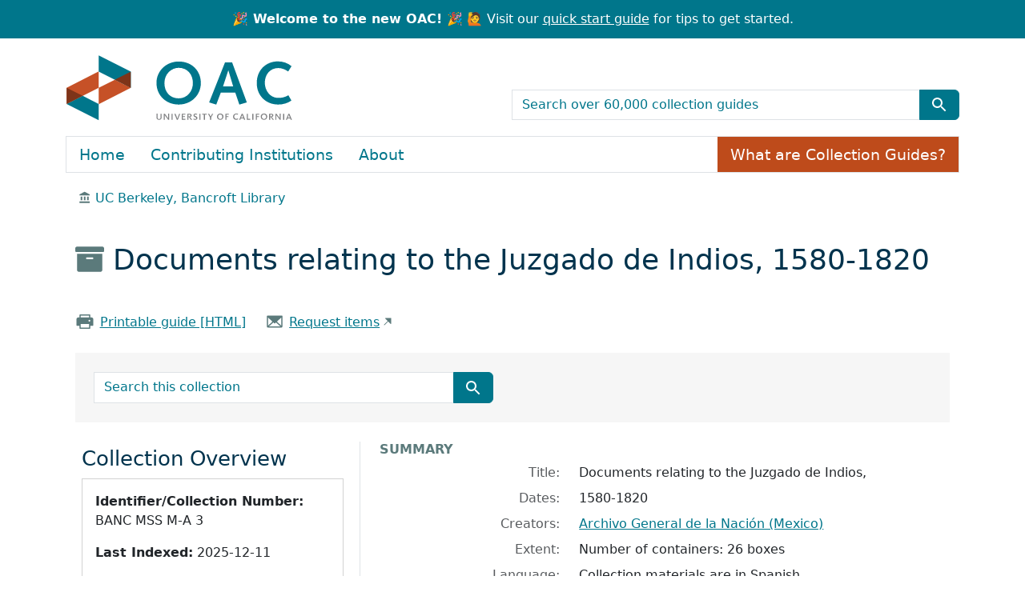

--- FILE ---
content_type: text/html; charset=utf-8
request_url: https://oac.cdlib.org/findaid/ark:/13030/tf4n39n7c8/
body_size: 29246
content:
<!-- BEGIN /usr/local/bundle/ruby/3.2.0/gems/blacklight-8.7.0/app/views/layouts/catalog_result.html.erb -->
<!-- BEGIN app/views/layouts/blacklight/base.html.erb --><!DOCTYPE html>
<html class="no-js" lang="en">
  <head>
    <meta charset="utf-8">
    <meta http-equiv="Content-Type" content="text/html; charset=utf-8">
    <meta name="viewport" content="width=device-width, initial-scale=1, shrink-to-fit=no">
    <!-- Added to disbale turbolinks -->
     <meta name="turbo-prefetch" content="false">


    <title>Documents relating to the Juzgado de Indios, 1580-1820 - OAC</title>
    <script>
      document.querySelector('html').classList.remove('no-js');
    </script>
    <link href="https://oac.cdlib.org/search/opensearch.xml" title="OAC" type="application/opensearchdescription+xml" rel="search" />
    <link rel="icon" type="image/x-icon" href="/assets/favicon-213defb83bf8a35458526d66f5801632a9d4f2b511236c9e5cefd4a7a48fa4ff.ico" />
    <link rel="stylesheet" href="/assets/application-85ac89d922e60f25dcb7efc6742a22d61bf0e58e3a29fd6fc392832ab848368b.css" media="all" data-turbo-track="reload" />
      <script type="importmap" data-turbo-track="reload">{
  "imports": {
    "application": "/assets/application-b33bae1e0d85a175e4b050d0496cc5c621e5ec10f1c9627d5b19abeef78cf05d.js",
    "@hotwired/turbo-rails": "/assets/turbo.min-4cfe7c6aaeb9120821760aa53763dff54fbc561e500da6482fc43c54c7384929.js",
    "@hotwired/stimulus": "/assets/stimulus.min-dd364f16ec9504dfb72672295637a1c8838773b01c0b441bd41008124c407894.js",
    "@hotwired/stimulus-loading": "/assets/stimulus-loading-3576ce92b149ad5d6959438c6f291e2426c86df3b874c525b30faad51b0d96b3.js",
    "@github/auto-complete-element": "https://cdn.skypack.dev/@github/auto-complete-element",
    "@popperjs/core": "https://ga.jspm.io/npm:@popperjs/core@2.11.6/dist/umd/popper.min.js",
    "bootstrap": "https://ga.jspm.io/npm:bootstrap@5.3.2/dist/js/bootstrap.js",
    "arclight": "/assets/arclight/arclight-5ab382d47357bb603250a735d667a3d450882fa90304c650b2a65f71d6551015.js",
    "arclight/oembed_controller": "/assets/arclight/oembed_controller-3754c1de2d5e5e9dac39b04f8e7427737b2a522e644ffafc0215854fc942961b.js",
    "arclight/truncate_controller": "/assets/arclight/truncate_controller-7c4ca7ce02d69de45340c089f98a9b0c58a65b1af5ed1cdfea9cd6171d21fafe.js",
    "blacklight/bookmark_toggle": "/assets/blacklight/bookmark_toggle-97b6e8357b4b80f49f7978d752d5b6e7e7f728fe9415742ab71b74418d689fad.js",
    "blacklight/button_focus": "/assets/blacklight/button_focus-9e15a08a7a1886d78f54ed5d25655a8a07a535dcdd4de584da5c6c6d47e4188c.js",
    "blacklight/checkbox_submit": "/assets/blacklight/checkbox_submit-9ebcfa4e973e594a41674f2cc3b507dc5475ca17b0014abd4279c75f754cb9fe.js",
    "blacklight/core": "/assets/blacklight/core-9a0b4447c74a8b80416ff14a7b5e9ec78c884b95b5ed0155cae0eb01c83af0dc.js",
    "blacklight": "/assets/blacklight/index-267e64c5525f71bbc998c7dcc67340a3a40ae3464988e067f0a65d7a8f5f58b3.js",
    "blacklight/modal": "/assets/blacklight/modal-078e84adaa222dc2b0cf169c11d30e174ffcb65d87fe2065907ac39e369461c5.js",
    "blacklight/modalForm": "/assets/blacklight/modalForm-02d8c117d37bf34110a491a76d0889980cb960ebfe1c1c2445e9de64e8637fee.js",
    "blacklight/search_context": "/assets/blacklight/search_context-44e4fd3e85c6cd91c9e5ed38ecd310f75a259d38f8f70c0c6ad75644c40097f9.js",
    "controllers/application": "/assets/controllers/application-cd9bb30bb05c197b04a22668e126d99345c188fdd736eada064a62d0e38d2426.js",
    "controllers/hello_controller": "/assets/controllers/hello_controller-549135e8e7c683a538c3d6d517339ba470fcfb79d62f738a0a089ba41851a554.js",
    "controllers": "/assets/controllers/index-31a9bee606cbc5cdb1593881f388bbf4c345bf693ea24e124f84b6d5c98ab648.js"
  }
}</script>
<link rel="modulepreload" href="/assets/application-b33bae1e0d85a175e4b050d0496cc5c621e5ec10f1c9627d5b19abeef78cf05d.js">
<link rel="modulepreload" href="/assets/turbo.min-4cfe7c6aaeb9120821760aa53763dff54fbc561e500da6482fc43c54c7384929.js">
<link rel="modulepreload" href="/assets/stimulus.min-dd364f16ec9504dfb72672295637a1c8838773b01c0b441bd41008124c407894.js">
<link rel="modulepreload" href="/assets/stimulus-loading-3576ce92b149ad5d6959438c6f291e2426c86df3b874c525b30faad51b0d96b3.js">
<link rel="modulepreload" href="https://cdn.skypack.dev/@github/auto-complete-element">
<link rel="modulepreload" href="https://ga.jspm.io/npm:@popperjs/core@2.11.6/dist/umd/popper.min.js">
<link rel="modulepreload" href="https://ga.jspm.io/npm:bootstrap@5.3.2/dist/js/bootstrap.js">
<link rel="modulepreload" href="/assets/arclight/arclight-5ab382d47357bb603250a735d667a3d450882fa90304c650b2a65f71d6551015.js">
<link rel="modulepreload" href="/assets/arclight/oembed_controller-3754c1de2d5e5e9dac39b04f8e7427737b2a522e644ffafc0215854fc942961b.js">
<link rel="modulepreload" href="/assets/arclight/truncate_controller-7c4ca7ce02d69de45340c089f98a9b0c58a65b1af5ed1cdfea9cd6171d21fafe.js">
<link rel="modulepreload" href="/assets/blacklight/bookmark_toggle-97b6e8357b4b80f49f7978d752d5b6e7e7f728fe9415742ab71b74418d689fad.js">
<link rel="modulepreload" href="/assets/blacklight/button_focus-9e15a08a7a1886d78f54ed5d25655a8a07a535dcdd4de584da5c6c6d47e4188c.js">
<link rel="modulepreload" href="/assets/blacklight/checkbox_submit-9ebcfa4e973e594a41674f2cc3b507dc5475ca17b0014abd4279c75f754cb9fe.js">
<link rel="modulepreload" href="/assets/blacklight/core-9a0b4447c74a8b80416ff14a7b5e9ec78c884b95b5ed0155cae0eb01c83af0dc.js">
<link rel="modulepreload" href="/assets/blacklight/index-267e64c5525f71bbc998c7dcc67340a3a40ae3464988e067f0a65d7a8f5f58b3.js">
<link rel="modulepreload" href="/assets/blacklight/modal-078e84adaa222dc2b0cf169c11d30e174ffcb65d87fe2065907ac39e369461c5.js">
<link rel="modulepreload" href="/assets/blacklight/modalForm-02d8c117d37bf34110a491a76d0889980cb960ebfe1c1c2445e9de64e8637fee.js">
<link rel="modulepreload" href="/assets/blacklight/search_context-44e4fd3e85c6cd91c9e5ed38ecd310f75a259d38f8f70c0c6ad75644c40097f9.js">
<link rel="modulepreload" href="/assets/controllers/application-cd9bb30bb05c197b04a22668e126d99345c188fdd736eada064a62d0e38d2426.js">
<link rel="modulepreload" href="/assets/controllers/hello_controller-549135e8e7c683a538c3d6d517339ba470fcfb79d62f738a0a089ba41851a554.js">
<link rel="modulepreload" href="/assets/controllers/index-31a9bee606cbc5cdb1593881f388bbf4c345bf693ea24e124f84b6d5c98ab648.js">
<script type="module">import "application"</script>

    <meta name="csrf-param" content="authenticity_token" />
<meta name="csrf-token" content="m96PB4qE03ig7lYtBsGKpmb_TfqQtjWxJzJwhpa4eY367BZuS9VKMM89f-VQ2X5o1jnDw68RubrOcyLqX2Y-SA" />
    
  </head>
  <body class="blacklight-catalog blacklight-catalog-show">
    <!-- BEGIN app/components/oac/skip_link_component.html.erb --><nav id="skip-link" class="visually-hidden-focusable" aria-label="Skip links">
  <div class="container-xl">
    <a class="d-inline-flex p-2 m-1" href="#main-container">Skip to main content</a>
    <a class="d-inline-flex p-2 m-1" href="#q">Skip to search</a>
    

  </div>
</nav>
<!-- END app/components/oac/skip_link_component.html.erb -->
    <!-- BEGIN /usr/local/bundle/ruby/3.2.0/gems/blacklight-8.7.0/app/views/shared/_header_navbar.html.erb --><!-- BEGIN app/components/header_component.html.erb --><header>
  <div class="container-fluid announcement d-flex justify-content-center">
      <p class="m-0 text-center"><strong>🎉 Welcome to the new OAC! 🎉</strong> 🙋 Visit our <a href="/quickstart">quick start guide</a> for tips to get started.</p>
  </div>

  <div class="container">
    <nav class="navbar" aria-label="Search and top-level navigation" id="main-navbar">
      <a class="mb-3 navbar-brand navbar-logo" href="/">OAC</a>

      <!-- TODO: not sure what the aria-label for this should be,
                 or if it should be aria-hidden="true" -->
      <nav class="navbar-expand-md" aria-label="Togglers" id="header-toggle">
        <button class="navbar-toggler navbar-toggler-right align-self-end" type="button" data-toggle="collapse" data-bs-toggle="collapse" data-target="#top-level-nav" data-bs-target="#top-level-nav" aria-controls="top-level-nav" aria-expanded="false" aria-label="Toggle top-level navigation">
          <span class="navbar-toggler-icon"></span>
        </button>
        <button class="navbar-toggler navbar-toggler-right align-self-end" type="button" data-toggle="collapse" data-bs-toggle="collapse" data-target="#search-nav" data-bs-target="#search-nav" aria-controls="search-nav" aria-expanded="false" aria-label="Toggle global search">
          <!-- <span class="navbar-toggler-icon"></span> -->
          <span class="blacklight-icons blacklight-icons-search btn btn-primary">
            <svg xmlns="http://www.w3.org/2000/svg" fill="currentColor" aria-hidden="true" width="24" height="24" viewBox="0 0 24 24">
              <path fill="none" d="M0 0h24v24H0V0z"></path>
              <path d="M15.5 14h-.79l-.28-.27C15.41 12.59 16 11.11 16 9.5 16 5.91 13.09 3 9.5 3S3 5.91 3 9.5 5.91 16 9.5 16c1.61 0 3.09-.59 4.23-1.57l.27.28v.79l5 4.99L20.49 19l-4.99-5zm-6 0C7.01 14 5 11.99 5 9.5S7.01 5 9.5 5 14 7.01 14 9.5 11.99 14 9.5 14z"></path>
            </svg>
          </span>
        </button>
      </nav>

      <nav class="navbar-expand-md col-12 col-md-6 align-self-end" aria-label="Global search">
        <div class="collapse navbar-collapse" id="search-nav">
          <!-- BEGIN app/components/oac/search_bar_component.html.erb --><search>
  <form class="search-query-form" action="/search" accept-charset="UTF-8" method="get">
    <input type="hidden" name="group" value="true" autocomplete="off" />
    <div class="input-group">

      <input value="all_fields" autocomplete="off" type="hidden" name="search_field" id="search_field" />

      <label class="visually-hidden" for="q">search for</label>
        <input placeholder="Search over 60,000 collection guides" class="search-q q form-control rounded-0" aria-label="search for" type="search" name="q" id="q" />

      <button class="btn btn-primary search-btn" type="submit" id="search" aria-label="Submit search term"><span class="d-none me-sm-1 submit-search-text" aria-hidden="true">Submit search term</span><span class="blacklight-icons blacklight-icons-search"><svg xmlns="http://www.w3.org/2000/svg" fill="currentColor" aria-hidden="true" width="24" height="24" viewBox="0 0 24 24">
  <path fill="none" d="M0 0h24v24H0V0z"/><path d="M15.5 14h-.79l-.28-.27C15.41 12.59 16 11.11 16 9.5 16 5.91 13.09 3 9.5 3S3 5.91 3 9.5 5.91 16 9.5 16c1.61 0 3.09-.59 4.23-1.57l.27.28v.79l5 4.99L20.49 19l-4.99-5zm-6 0C7.01 14 5 11.99 5 9.5S7.01 5 9.5 5 14 7.01 14 9.5 11.99 14 9.5 14z"/>
</svg>
</span></button>
    </div>
</form></search>
<!-- END app/components/oac/search_bar_component.html.erb -->
        </div>
      </nav>

      <nav class="nav navbar-expand-md" aria-label="Top-level navigation">
        <div class="collapse navbar-collapse border" id="top-level-nav">
          <!-- BEGIN app/views/shared/_user_util_links.html.erb --><a class="nav-item nav-link" href="/">Home</a>
<a class="nav-item nav-link" href="/institutions">Contributing Institutions</a>
<a class="nav-item nav-link" href="/about">About</a>
<a class="nav-item collection-guides-help btn btn-orange" href="/overview">What are Collection Guides?</a>
<!-- END app/views/shared/_user_util_links.html.erb -->
        </div>
      </nav>
    </nav>
  </div>
</header>
<!-- END app/components/header_component.html.erb --><!-- END /usr/local/bundle/ruby/3.2.0/gems/blacklight-8.7.0/app/views/shared/_header_navbar.html.erb -->

    <main id="main-container" class="container" role="main" aria-label="Main content">
        <div class="d-none" id="matomo-repo" data-repo-slug="berkeley_bancroft"></div>
  <div class="d-none" id="matomo-collection" data-ark="ark:/13030/tf4n39n7c8"></div>

  <div>
    <nav aria-label="breadcrumb">
        <ol class="breadcrumb">
            <!-- BEGIN /usr/local/bundle/ruby/3.2.0/gems/arclight-1.4.0/app/components/arclight/repository_breadcrumb_component.html.erb --><li class='breadcrumb-item'>
  <span class="ml-3 ms-3" aria-hidden="true">
    <span class="al-repository-content-icon blacklight-icons blacklight-icons-repository"><svg xmlns="http://www.w3.org/2000/svg" height="24" width="24" viewBox="0 0 24 24"><path fill="none" d="M0 0h24v24H0V0z"/><path d="M4 10v7h3v-7H4zm6 0v7h3v-7h-3zM2 22h19v-3H2v3zm14-12v7h3v-7h-3zm-4.5-9L2 6v2h19V6l-9.5-5z"/></svg>
</span>
  </span>
    <a href="/repositories/berkeley_bancroft">UC Berkeley, Bancroft Library</a>
</li>
<!-- END /usr/local/bundle/ruby/3.2.0/gems/arclight-1.4.0/app/components/arclight/repository_breadcrumb_component.html.erb -->
        </ol>
      </nav>
  </div>

  <div class="text-left container py-4">
    <h1>
        <span aria-hidden="true"><span class="al-collection-content-icon blacklight-icons blacklight-icons-collection"><svg xmlns="http://www.w3.org/2000/svg" width="24" height="24" viewBox="0 0 512 512"><path d="M32 448c0 17.7 14.3 32 32 32h384c17.7 0 32-14.3 32-32V160H32v288zm160-212c0-6.6 5.4-12 12-12h104c6.6 0 12 5.4 12 12v8c0 6.6-5.4 12-12 12H204c-6.6 0-12-5.4-12-12v-8zM480 32H32C14.3 32 0 46.3 0 64v48c0 8.8 7.2 16 16 16h480c8.8 0 16-7.2 16-16V64c0-17.7-14.3-32-32-32z"/></svg>
</span></span>
        Documents relating to the Juzgado de Indios, 1580-1820
</h1>    <div class="row py-4">
        <div class="col-sm-auto">
            <span aria-hidden="true"><span class="oac-printer-icon blacklight-icons blacklight-icons-printer">
<svg xmlns="http://www.w3.org/2000/svg" width="32" height="32" fill="#000000" viewBox="0 0 256 256"><path d="M240,96v80a8,8,0,0,1-8,8H200v32a8,8,0,0,1-8,8H64a8,8,0,0,1-8-8V184H24a8,8,0,0,1-8-8V96c0-13.23,11.36-24,25.33-24H56V40a8,8,0,0,1,8-8H192a8,8,0,0,1,8,8V72h14.67C228.64,72,240,82.77,240,96ZM72,72H184V48H72Zm112,88H72v48H184Zm16-44a12,12,0,1,0-12,12A12,12,0,0,0,200,116Z"></path></svg>
</span></span>
            <a href="/findaid/static/ark:/13030/tf4n39n7c8" class="link-underline" data-turbo="false">Printable guide [HTML]</a>
        </div>
        <div class="col-sm-auto">
            <!-- BEGIN /usr/local/bundle/ruby/3.2.0/gems/arclight-1.4.0/app/views/arclight/_requests.html.erb -->  <div class='al-request'>
      <!-- BEGIN app/views/arclight/requests/_aeon_web_ead.html.erb -->  <span aria-hidden="true"><span class="oac-envelope-icon blacklight-icons blacklight-icons-envelope">
<svg xmlns="http://www.w3.org/2000/svg" width="32" height="32" fill="#000000" viewBox="0 0 256 256"><path d="M224,48H32a8,8,0,0,0-8,8V192a16,16,0,0,0,16,16H216a16,16,0,0,0,16-16V56A8,8,0,0,0,224,48ZM98.71,128,40,181.81V74.19Zm11.84,10.85,12,11.05a8,8,0,0,0,10.82,0l12-11.05,58,53.15H52.57ZM157.29,128,216,74.18V181.82Z"></path></svg>
</span></span>
  <a class="link-underline offsite-link" href="https://aeon.berkeley.edu/logon?Action=10&amp;Form=31&amp;Value=https%3A%2F%2Fcinco-prd.s3.amazonaws.com%2Fmedia%2Fead%2Fmma3_cubanc.xml">Request items</a>
<!-- END app/views/arclight/requests/_aeon_web_ead.html.erb -->
  </div>
<!-- END /usr/local/bundle/ruby/3.2.0/gems/arclight-1.4.0/app/views/arclight/_requests.html.erb -->
        </div>
    </div>
    <div class="oac-finding-aid-search">
        <!-- BEGIN app/components/oac/search_document_component.html.erb --><div class="col-md-6 row py-4">
    <!-- BEGIN app/components/oac/search_bar_component.html.erb --><search>
  <form class="search-query-form" action="/search" accept-charset="UTF-8" method="get">
    <input type="hidden" name="f[collection][]" value="Documents relating to the Juzgado de Indios, 1580-1820" autocomplete="off" />
    <div class="input-group">

      <input value="all_fields" autocomplete="off" type="hidden" name="search_field" id="search_field" />

      <label class="visually-hidden" for="q">search for</label>
        <input placeholder="Search this collection" class="search-q q form-control rounded-0" aria-label="search for" type="search" name="q" id="q" />

      <button class="btn btn-primary search-btn" type="submit" id="search" aria-label="Submit search term"><span class="d-none me-sm-1 submit-search-text" aria-hidden="true">Submit search term</span><span class="blacklight-icons blacklight-icons-search"><svg xmlns="http://www.w3.org/2000/svg" fill="currentColor" aria-hidden="true" width="24" height="24" viewBox="0 0 24 24">
  <path fill="none" d="M0 0h24v24H0V0z"/><path d="M15.5 14h-.79l-.28-.27C15.41 12.59 16 11.11 16 9.5 16 5.91 13.09 3 9.5 3S3 5.91 3 9.5 5.91 16 9.5 16c1.61 0 3.09-.59 4.23-1.57l.27.28v.79l5 4.99L20.49 19l-4.99-5zm-6 0C7.01 14 5 11.99 5 9.5S7.01 5 9.5 5 14 7.01 14 9.5 11.99 14 9.5 14z"/>
</svg>
</span></button>
    </div>
</form></search>
<!-- END app/components/oac/search_bar_component.html.erb -->
</div>
<!-- END app/components/oac/search_document_component.html.erb -->
    </div>
</div>


      <!-- BEGIN /usr/local/bundle/ruby/3.2.0/gems/blacklight-8.7.0/app/views/shared/_flash_messages.html.erb --><div class="row">
  <div class="col-md-12">
    <div id="main-flashes" class="">
      <!-- BEGIN /usr/local/bundle/ruby/3.2.0/gems/blacklight-8.7.0/app/views/shared/_flash_msg.html.erb --><div class="flash_messages">
    
    
    
    
</div>
<!-- END /usr/local/bundle/ruby/3.2.0/gems/blacklight-8.7.0/app/views/shared/_flash_msg.html.erb -->
    </div>
  </div>
</div>
<!-- END /usr/local/bundle/ruby/3.2.0/gems/blacklight-8.7.0/app/views/shared/_flash_messages.html.erb -->

      <div class="row">
          <section class="col-12 col-lg-8 show-document order-2">
    <!-- BEGIN app/views/catalog/show.html.erb -->
<!-- BEGIN /usr/local/bundle/ruby/3.2.0/gems/blacklight-8.7.0/app/views/catalog/_show_main_content.html.erb --><!-- BEGIN app/components/arclight/blank_component.html.erb --><!-- END app/components/arclight/blank_component.html.erb -->






<div id="metadata">
  <h2 class="sr-only visually-hidden">Collection context</h2>
  <div id="summary">
    <h3 class='al-show-sub-heading'>
      Summary
    </h3>

  <dl class="row dl-invert">
      <dt class="blacklight-title col-md-3 offset-md-1">    Title:
</dt>
  <dd class="col-md-8 blacklight-title">    Documents relating to the Juzgado de Indios, 
</dd>

      <dt class="blacklight-dates col-md-3 offset-md-1">    Dates:
</dt>
  <dd class="col-md-8 blacklight-dates">    1580-1820
</dd>

      <dt class="blacklight-creators col-md-3 offset-md-1">    Creators:
</dt>
  <dd class="col-md-8 blacklight-creators">    <a href="/search?f%5Bcreators%5D%5B%5D=Archivo+General+de+la+Naci%C3%B3n+%28Mexico%29">Archivo General de la Nación (Mexico)</a>
</dd>

      <dt class="blacklight-extent col-md-3 offset-md-1">    Extent:
</dt>
  <dd class="col-md-8 blacklight-extent">    Number of containers: 26 boxes
</dd>

      <dt class="blacklight-language col-md-3 offset-md-1">    Language:
</dt>
  <dd class="col-md-8 blacklight-language">    Collection materials are in  Spanish
</dd>

      <dt class="blacklight-prefercite col-md-3 offset-md-1">    Preferred citation:
</dt>
  <dd class="col-md-8 blacklight-prefercite">    <p>[Identification of item], Documents relating to the Juzgado de Indios, BANC MSS M-A 3, The Bancroft Library, University of California, Berkeley.</p>
</dd>

</dl></div><div id="background">
    <h3 class='al-show-sub-heading'>
      Background
    </h3>

  <dl class="row dl-invert">
      <dt class="blacklight-scopecontent col-md-3 offset-md-1">    Scope and content:
</dt>
  <dd class="col-md-8 blacklight-scopecontent">    <p>This collection contains record prints of documents selected from the <span>ramos Civil, </span><span>Criminal, </span>and <span>Historia, </span>of the Archivo General de la Nación in Mexico City, by Professor L. B. Simpson.</p><p>A list of contents follows. It should be noted that the documents for <span>Civil </span>have been listed in the order in which they appear in this collection and not in numerical order by volume. The documents from <span>Criminal </span>and <span>Historia </span>have been listed in volume sequence.</p><p>Please request documents by volume number.</p>
</dd>

      <dt class="blacklight-physloc col-md-3 offset-md-1">    Physical location:
</dt>
  <dd class="col-md-8 blacklight-physloc">    For current information on the location of these materials, please consult the Library's online catalog.
</dd>

</dl></div><div id="about-this-collection-guide">
    <h3 class='al-show-sub-heading'>
      About this collection guide
    </h3>

  <dl class="row dl-invert">
      <dt class="blacklight-collection_guide_author col-md-3 offset-md-1">    Collection Guide Author:
</dt>
  <dd class="col-md-8 blacklight-collection_guide_author">    Processed by The Bancroft Library staff
</dd>

      <dt class="blacklight-date_prepared col-md-3 offset-md-1">    Date Prepared:
</dt>
  <dd class="col-md-8 blacklight-date_prepared">    © 1998
</dd>

      <dt class="blacklight-date_encoded col-md-3 offset-md-1">    Date Encoded:
</dt>
  <dd class="col-md-8 blacklight-date_encoded">    Machine-readable finding aid derived from typescript by rekeying; finding aid encoded by Brooke Dykman Dockter. Date of source: Unknown.
</dd>

</dl></div>
</div>



  <div id="access-and-use">
    <h2 class="al-show-sub-heading">Access and use</h2>

      <div id="terms-of-access">

  <dl class="row dl-invert">
      <dt class="blacklight-restrictions col-md-3 offset-md-1">    Restrictions:
</dt>
  <dd class="col-md-8 blacklight-restrictions">    <p>Collection is open for research.</p>
</dd>

      <dt class="blacklight-terms col-md-3 offset-md-1">    Terms of access:
</dt>
  <dd class="col-md-8 blacklight-terms">    <p>Copyright has not been assigned to The Bancroft Library. All requests for permission to publish or quote from manuscripts must be submitted in writing to the Head of Public Services. Permission for publication is given on behalf of The Bancroft Library as the owner of the physical items and is not intended to include or imply permission of the copyright holder, which must also be obtained by the reader.</p>
</dd>

</dl></div><div id="preferred-citation">

  <dl class="row dl-invert">
      <dt class="blacklight-prefercite col-md-3 offset-md-1">    Preferred citation:
</dt>
  <dd class="col-md-8 blacklight-prefercite">    <p>[Identification of item], Documents relating to the Juzgado de Indios, BANC MSS M-A 3, The Bancroft Library, University of California, Berkeley.</p>
</dd>

</dl></div><div id="location-of-this-collection">

  <dl class="row dl-invert">
      <!-- BEGIN /usr/local/bundle/ruby/3.2.0/gems/arclight-1.4.0/app/components/arclight/repository_location_component.html.erb --><dt class="blacklight-repository_location col-md-3 offset-md-1">    Location of this collection:
</dt>
  <dd class="col-md-8 blacklight-repository_location">    <div class='al-in-person-repository-name'>
        <img alt="" class="img-fluid float-left" src="" />
      <div>
        <a href="/repositories/berkeley_bancroft">UC Berkeley, Bancroft Library</a>
      </div>
    </div>
    <div class='al-in-person-repository-location'>
      <address>
        <div class="al-repository-street-address-address1">University of California, Berkeley, The Bancroft Library</div>
<div class="al-repository-street-address-city_state_zip_country">Berkeley, CA 94720-6000, US</div>

      </address>
    </div>
</dd>
<!-- END /usr/local/bundle/ruby/3.2.0/gems/arclight-1.4.0/app/components/arclight/repository_location_component.html.erb -->
</dl></div><div id="contact">

  <dl class="row dl-invert">
      <dt class="blacklight-repository_contact col-md-3 offset-md-1">    Contact:
</dt>
  <dd class="col-md-8 blacklight-repository_contact">    <div class="al-repository-contact-phone">510-642-6481</div>
<div class="al-repository-contact-info"><a href="mailto:bancref-library@berkeley.edu">bancref-library@berkeley.edu</a></div>
<div class="al-repository-contact-info"><a href="http://bancroft.berkeley.edu/" class="offsite-link">Website</a></div>

</dd>

</dl></div>

  </div>

<!-- END /usr/local/bundle/ruby/3.2.0/gems/blacklight-8.7.0/app/views/catalog/_show_main_content.html.erb -->

<!-- END app/views/catalog/show.html.erb -->
  </section>

  <section class="col-lg-4 order-1 collection-sidebar">
      <!-- BEGIN app/components/arclight/sidebar_component.html.erb -->
<nav class="navbar navbar-expand-lg">
  <button class="navbar-toggler sidebar-toggler" type="button" data-bs-toggle="collapse" data-bs-target="#sidebar" aria-controls="sidebar" aria-expanded="false" aria-label="Toggle finding aid sidebar navigation">
  <div class="row">
    <div class="col-auto align-self-center">Menu</div>
    <div class="col"><span class="navbar-toggler-icon"></span></div>
  </div>
  </button>
  <div class="collapse navbar-collapse p-3 p-lg-1" tabindex="-1" id="sidebar">
    <div style="display: block;">
    
    <!-- BEGIN app/components/arclight/collection_sidebar_component.html.erb --><nav class="al-sidebar-navigation-context sidebar-section" aria-labelledby="collection-nav">
  <h2 id="collection-nav">Collection Overview</h2>
  <div class="card p-3 mb-3">
    <p><b>Identifier/Collection Number:</b> BANC MSS M-A 3</p>
    <p><b>Last Indexed:</b> 2025-12-11</p>
    <p><b>Permalink:</b> <a class="permalink" href="https://oac.cdlib.org/findaid/ark:/13030/tf4n39n7c8">https://oac.cdlib.org/findaid/ark:/13030/tf4n39n7c8</a></p>
  </div>
  <h3>Jump to</h3>
  <ul class='nav flex-column ps-3'>
      <li class='nav-item'>
        <a class="nav-link pl-0 ps-0 py-1" data-turbolinks="false" href="/findaid/ark:/13030/tf4n39n7c8#summary">Summary</a>
      </li>
      <li class='nav-item'>
        <a class="nav-link pl-0 ps-0 py-1" data-turbolinks="false" href="/findaid/ark:/13030/tf4n39n7c8#background">Background</a>
      </li>
      <li class='nav-item'>
        <a class="nav-link pl-0 ps-0 py-1" data-turbolinks="false" href="/findaid/ark:/13030/tf4n39n7c8#about-this-collection-guide">About this collection guide</a>
      </li>
      <li class='nav-item'>
        <a class="nav-link pl-0 ps-0 py-1" data-turbolinks="false" href="/findaid/ark:/13030/tf4n39n7c8#access-and-use">Access and use</a>
      </li>
  </ul>
</nav>
<!-- END app/components/arclight/collection_sidebar_component.html.erb -->
    <div id="collection-context" class="sidebar-section">
      <h2>Collection Contents</h2>
      
      <turbo-frame loading="lazy" id="al-hierarchy-ark:/13030/tf4n39n7c8" src="/findaid/ark:/13030/tf4n39n7c8/hierarchy?hierarchy=true"></turbo-frame>
    </div>
    </div>
  </div>
</nav>
<!-- END app/components/arclight/sidebar_component.html.erb -->

  </section>

      </div>
    </main>

    <!-- BEGIN app/views/shared/_footer.html.erb --><footer>
    <div class="container">
        <div class="row mb-5 pt-3" id="footer-container">
        <div class="col-md-6">
            <img alt="OAC Logo" class="img-fluid mb-3" src="/assets/arclight/logo-5c0eb5b6ab66ef1a6172718f51cfc59a31e50c076b17c41446c73bbb5163285c.png" />
            <p>The Online Archive of California is a service of the <a href="https://libraries.universityofcalifornia.edu/">UC Libraries</a>,<br/>
            powered by the <a href="https://cdlib.org/">California Digital Library</a>.</p>
        </div>
        <div class="col-md-3">
            <ul class="list-unstyled">
                <li><a href="/">Home</a></li>
                <li><a href="/about">About OAC</a></li>
                <li><a href="/institutions">Contributing Institutions</a></li>
                <li><a href="/help">FAQs</a></li>
                <li><a href="/quickstart">Quick Start Guide</a></li>
            </ul>
        </div>
        <div class="col-md-3">
            <ul class="list-unstyled">
                <li><a href="/terms">Terms of Use</a></li>
                <li><a href="/privacy">Privacy Statement</a></li>
                <li><a href="https://cdlib.org/about/policies-and-guidelines/accessibility/">Accessibility</a></li>
                <li><a data-turbo="false" href="/contact">Contact Us</a></li>
            </ul>
        </div>
        </div>
    </div>
</footer>

<!-- BEGIN app/views/shared/_matomo.html.erb -->
<script>
    console.log("Matomo tracking enabled with site ID: 55");
    var _paq = window._paq = window._paq || [];
    (function() {
        var u="//matomo.cdlib.org/";
        _paq.push(['setTrackerUrl', u+'matomo.php']);
        _paq.push(['setSiteId', '55']); // Replace with your actual site ID
        var d=document, g=d.createElement('script'), s=d.getElementsByTagName('script')[0];
        g.async=true; g.src=u+'matomo.js'; s.parentNode.insertBefore(g,s);
    })();
</script>
<!-- END app/views/shared/_matomo.html.erb -->
<!-- END app/views/shared/_footer.html.erb -->
    <!-- BEGIN /usr/local/bundle/ruby/3.2.0/gems/blacklight-8.7.0/app/views/shared/_modal.html.erb --><dialog id="blacklight-modal" class="modal" data-turbo="false">
  <div class="modal-dialog modal-lg">
    <div class="modal-content">
    </div>
  </div>
</dialog>
<!-- END /usr/local/bundle/ruby/3.2.0/gems/blacklight-8.7.0/app/views/shared/_modal.html.erb -->
  </body>
</html><!-- END app/views/layouts/blacklight/base.html.erb -->
<!-- END /usr/local/bundle/ruby/3.2.0/gems/blacklight-8.7.0/app/views/layouts/catalog_result.html.erb -->